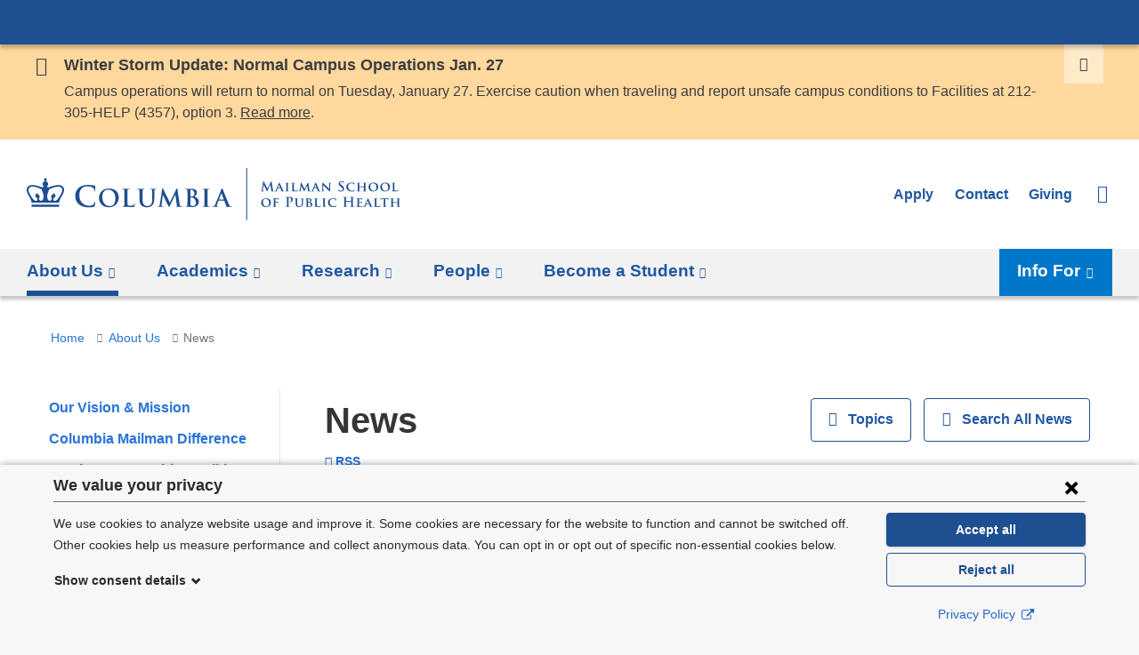

--- FILE ---
content_type: text/html; charset=utf-8
request_url: https://www.publichealth.columbia.edu/esi/panels_pane/cola_nuka%3A%3Apage_manager%7Csite_template__default%7Cce347f7d-9f65-4ec8-988e-868b03a0d957%3A%3Anew-593656ad-979d-4a30-9f6e-92725373b5e2/bm9kZS80ODEy/CACHE%3DROLE
body_size: -108
content:
<section class="panel-pane pane-alert cb-alert cb-alert--notice-warm"   id="cb-alert" data-key="Igs24V8W4AzF1wE9wk32aBC9CRzSz9V_MU4NOybclkU" aria-label="Site alert">
  
      
  
  <div class="cb-alert__wrapper"><h2 class="cb-alert__title">Winter Storm Update: Normal Campus Operations Jan. 27</h2>
<div class="cb-alert__message"><p>Campus operations will return to normal on Tuesday, January 27.&nbsp;Exercise caution when traveling and report unsafe campus conditions to Facilities at 212-305-HELP (4357), option 3.&nbsp;<strong><a href="/info/faculty-staff/toolkit/closings-cancellations">Read more</a></strong>.</p></div>
</div>
  
  </section>
